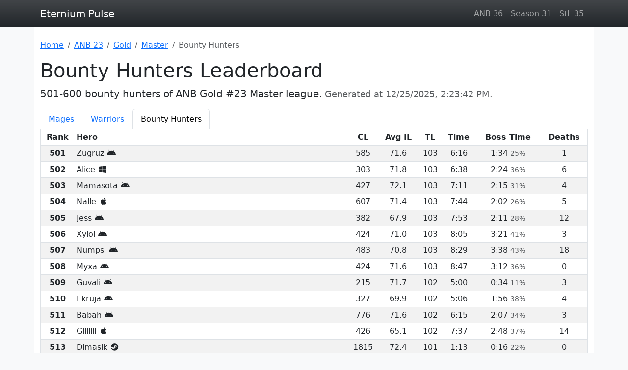

--- FILE ---
content_type: text/html; charset=utf-8
request_url: https://eternium-pulse.github.io/anb-23/gold/master/bounty-hunter/6.html
body_size: 6405
content:
<!DOCTYPE html><html class="h-100" lang="en" prefix="og: https://ogp.me/ns#"><head><meta charset="UTF-8"><meta name="viewport" content="width=device-width, initial-scale=1"><title>Eternium - ANB Gold #23 Master league - Bounty Hunters Leaderboard - Page 6</title><meta name="description" content="501-600 bounty hunters of ANB Gold #23 Master league"><meta property="og:title" content="Bounty Hunters Leaderboard"><link rel="prev" href="/anb-23/gold/master/bounty-hunter/5.html"><link rel="next" href="/anb-23/gold/master/bounty-hunter/7.html"><link rel="canonical" href="https://eternium-pulse.github.io/anb-23/gold/master/bounty-hunter/6.html"><meta property="og:url" content="https://eternium-pulse.github.io/anb-23/gold/master/bounty-hunter/6.html"><meta property="og:description" content="501-600 bounty hunters of ANB Gold #23 Master league"><meta property="og:image" content="https://eternium-pulse.github.io/assets/eternium.jpg"><meta property="og:type" content="website"><meta property="og:site_name" content="Eternium Pulse"><link rel="manifest" href="/manifest.webmanifest"><meta name="application-name" content="Eternium Pulse"><meta name="theme-color" content="#343a40"><link rel="icon" href="/favicon.ico" type="image/x-icon"><link rel="stylesheet" href="https://cdnjs.cloudflare.com/ajax/libs/bootstrap/5.3.1/css/bootstrap.min.css" integrity="sha512-Z/def5z5u2aR89OuzYcxmDJ0Bnd5V1cKqBEbvLOiUNWdg9PQeXVvXLI90SE4QOHGlfLqUnDNVAYyZi8UwUTmWQ==" crossorigin="anonymous" referrerpolicy="no-referrer"><link rel="stylesheet" href="https://cdn.jsdelivr.net/npm/@tabler/core@1.0.0-beta17/dist/css/tabler-flags.min.css" crossorigin="anonymous"><link rel="stylesheet" href="https://cdnjs.cloudflare.com/ajax/libs/font-awesome/6.5.1/css/fontawesome.min.css" integrity="sha512-d0olNN35C6VLiulAobxYHZiXJmq+vl+BGIgAxQtD5+kqudro/xNMvv2yIHAciGHpExsIbKX3iLg+0B6d0k4+ZA==" crossorigin="anonymous" referrerpolicy="no-referrer"><link rel="stylesheet" href="https://cdnjs.cloudflare.com/ajax/libs/font-awesome/6.5.1/css/brands.min.css" integrity="sha512-8RxmFOVaKQe/xtg6lbscU9DU0IRhURWEuiI0tXevv+lXbAHfkpamD4VKFQRto9WgfOJDwOZ74c/s9Yesv3VvIQ==" crossorigin="anonymous" referrerpolicy="no-referrer"></head><body class="d-flex flex-column bg-light h-100"><script src="https://www.googletagmanager.com/gtag/js?id=G-ZYYYWVGVQ1" crossorigin="anonymous" async></script><script src="https://cdn.jsdelivr.net/npm/yandex-metrica-watch/tag.js" crossorigin="anonymous" async></script><header class="bg-dark bg-gradient sticky-top"><nav class="navbar navbar-expand navbar-dark"><div class="container-lg"><a class="navbar-brand" href="">Eternium Pulse</a><ul class="navbar-nav d-none d-sm-flex mw-auto"><li class="nav-item"><a class="nav-link" href="/anb-36/">ANB 36</a></li><li class="nav-item"><a class="nav-link" href="/season-31/">Season 31</a></li><li class="nav-item"><a class="nav-link" href="/stl-35/">StL 35</a></li></ul></div></nav></header><main class="flex-grow-1 container-lg bg-white py-4"><nav aria-label="Breadcrumb"><ol class="breadcrumb flex-nowrap" vocab="https://schema.org/" typeof="BreadcrumbList"><li class="breadcrumb-item text-nowrap"><a href="">Home</a></li><li class="breadcrumb-item text-nowrap" property="itemListElement" typeof="ListItem"><a href="/anb-23/" property="item" typeof="WebPage"><span property="name">ANB 23</span></a><meta property="position" content="1"></li><li class="breadcrumb-item text-nowrap" property="itemListElement" typeof="ListItem"><a href="/anb-23/gold/" property="item" typeof="WebPage"><span property="name">Gold</span></a><meta property="position" content="2"></li><li class="breadcrumb-item text-nowrap" property="itemListElement" typeof="ListItem"><a href="/anb-23/gold/master/" property="item" typeof="WebPage"><span property="name">Master</span></a><meta property="position" content="3"></li><li class="breadcrumb-item active text-truncate" aria-current="page" property="itemListElement" typeof="ListItem"><span property="name">Bounty Hunters</span><meta property="position" content="4"></li></ol></nav><h1>Bounty Hunters Leaderboard</h1><p class="lead">501-600 bounty hunters of ANB Gold #23 Master league. <small class="text-muted">Generated at <time datetime="2025-12-25T14:23:42+00:00" pubdate>2025-12-25 14:23 UTC</time>.</small></p><ul class="nav nav-tabs flex-nowrap"><li class="nav-item"><a class="nav-link text-truncate" href="/anb-23/gold/master/mage/">Mages</a></li><li class="nav-item"><a class="nav-link text-truncate" href="/anb-23/gold/master/warrior/">Warriors</a></li><li class="nav-item"><a class="nav-link text-truncate active" aria-current="page" href="/anb-23/gold/master/bounty-hunter/">Bounty Hunters</a></li></ul><div class="table-responsive"><table class="table table-sm table-striped text-center text-nowrap" data-leaderboard="648c6edef3b8c521ad431f89"><caption>Rankings 501-600 out of 695. ID: <a rel="external" href="https://eternium.netlify.app/leaderboards/648c6edef3b8c521ad431f89" target="_blank">648c6edef3b8c521ad431f89</a>.</caption><thead class="border-1 border-top-0"><tr><th scope="col">Rank</th><th class="w-50 text-start" scope="col">Hero</th><th scope="col"><abbr class="text-decoration-none" title="Champion Level">CL</abbr></th><th scope="col"><abbr class="text-decoration-none" title="Average Item Level">Avg IL</abbr></th><th scope="col"><abbr class="text-decoration-none" title="Trial Level">TL</abbr></th><th scope="col">Time</th><th scope="col">Boss&nbsp;Time</th><th scope="col">Deaths</th></tr></thead><tbody class="border-1"><tr><th scope="row">501</th><td class="text-start">Zugruz&nbsp;<span class="fa-brands fa-android fa-fw" role="img" aria-label="android"></span></td><td>585</td><td>71.6</td><td>103</td><td><time datetime="PT376S">6:16</time></td><td><time datetime="PT94S">1:34</time>&nbsp;<small class="text-muted">25%</small></td><td>1</td></tr><tr><th scope="row">502</th><td class="text-start">Alice&nbsp;<span class="fa-brands fa-windows fa-fw" role="img" aria-label="windows"></span></td><td>303</td><td>71.8</td><td>103</td><td><time datetime="PT398S">6:38</time></td><td><time datetime="PT144S">2:24</time>&nbsp;<small class="text-muted">36%</small></td><td>6</td></tr><tr><th scope="row">503</th><td class="text-start">Mamasota&nbsp;<span class="fa-brands fa-android fa-fw" role="img" aria-label="android"></span></td><td>427</td><td>72.1</td><td>103</td><td><time datetime="PT431S">7:11</time></td><td><time datetime="PT135S">2:15</time>&nbsp;<small class="text-muted">31%</small></td><td>4</td></tr><tr><th scope="row">504</th><td class="text-start">Nalle&nbsp;<span class="fa-brands fa-apple fa-fw" role="img" aria-label="ios"></span></td><td>607</td><td>71.4</td><td>103</td><td><time datetime="PT464S">7:44</time></td><td><time datetime="PT122S">2:02</time>&nbsp;<small class="text-muted">26%</small></td><td>5</td></tr><tr><th scope="row">505</th><td class="text-start">Jess&nbsp;<span class="fa-brands fa-android fa-fw" role="img" aria-label="android"></span></td><td>382</td><td>67.9</td><td>103</td><td><time datetime="PT473S">7:53</time></td><td><time datetime="PT131S">2:11</time>&nbsp;<small class="text-muted">28%</small></td><td>12</td></tr><tr><th scope="row">506</th><td class="text-start">Xylol&nbsp;<span class="fa-brands fa-android fa-fw" role="img" aria-label="android"></span></td><td>424</td><td>71.0</td><td>103</td><td><time datetime="PT485S">8:05</time></td><td><time datetime="PT201S">3:21</time>&nbsp;<small class="text-muted">41%</small></td><td>3</td></tr><tr><th scope="row">507</th><td class="text-start">Numpsi&nbsp;<span class="fa-brands fa-android fa-fw" role="img" aria-label="android"></span></td><td>483</td><td>70.8</td><td>103</td><td><time datetime="PT509S">8:29</time></td><td><time datetime="PT218S">3:38</time>&nbsp;<small class="text-muted">43%</small></td><td>18</td></tr><tr><th scope="row">508</th><td class="text-start">Myxa&nbsp;<span class="fa-brands fa-android fa-fw" role="img" aria-label="android"></span></td><td>424</td><td>71.6</td><td>103</td><td><time datetime="PT527S">8:47</time></td><td><time datetime="PT192S">3:12</time>&nbsp;<small class="text-muted">36%</small></td><td>0</td></tr><tr><th scope="row">509</th><td class="text-start">Guvali&nbsp;<span class="fa-brands fa-android fa-fw" role="img" aria-label="android"></span></td><td>215</td><td>71.7</td><td>102</td><td><time datetime="PT300S">5:00</time></td><td><time datetime="PT34S">0:34</time>&nbsp;<small class="text-muted">11%</small></td><td>3</td></tr><tr><th scope="row">510</th><td class="text-start">Ekruja&nbsp;<span class="fa-brands fa-android fa-fw" role="img" aria-label="android"></span></td><td>327</td><td>69.9</td><td>102</td><td><time datetime="PT306S">5:06</time></td><td><time datetime="PT116S">1:56</time>&nbsp;<small class="text-muted">38%</small></td><td>4</td></tr><tr><th scope="row">511</th><td class="text-start">Babah&nbsp;<span class="fa-brands fa-android fa-fw" role="img" aria-label="android"></span></td><td>776</td><td>71.6</td><td>102</td><td><time datetime="PT375S">6:15</time></td><td><time datetime="PT127S">2:07</time>&nbsp;<small class="text-muted">34%</small></td><td>3</td></tr><tr><th scope="row">512</th><td class="text-start">Gillilli&nbsp;<span class="fa-brands fa-apple fa-fw" role="img" aria-label="ios"></span></td><td>426</td><td>65.1</td><td>102</td><td><time datetime="PT457S">7:37</time></td><td><time datetime="PT168S">2:48</time>&nbsp;<small class="text-muted">37%</small></td><td>14</td></tr><tr><th scope="row">513</th><td class="text-start">Dimasik&nbsp;<span class="fa-brands fa-steam fa-fw" role="img" aria-label="steam"></span></td><td>1815</td><td>72.4</td><td>101</td><td><time datetime="PT73S">1:13</time></td><td><time datetime="PT16S">0:16</time>&nbsp;<small class="text-muted">22%</small></td><td>0</td></tr><tr><th scope="row">514</th><td class="text-start">Blooddevil&nbsp;<span class="fa-brands fa-steam fa-fw" role="img" aria-label="steam"></span></td><td>565</td><td>71.4</td><td>101</td><td><time datetime="PT209S">3:29</time></td><td><time datetime="PT60S">1:00</time>&nbsp;<small class="text-muted">29%</small></td><td>0</td></tr><tr><th scope="row">515</th><td class="text-start">Conchudo&nbsp;<span class="fa-brands fa-android fa-fw" role="img" aria-label="android"></span></td><td>418</td><td>70.6</td><td>101</td><td><time datetime="PT224S">3:44</time></td><td><time datetime="PT51S">0:51</time>&nbsp;<small class="text-muted">23%</small></td><td>0</td></tr><tr><th scope="row">516</th><td class="text-start">Zosholle&nbsp;<span class="fa-brands fa-android fa-fw" role="img" aria-label="android"></span></td><td>289</td><td>71.2</td><td>101</td><td><time datetime="PT230S">3:50</time></td><td><time datetime="PT76S">1:16</time>&nbsp;<small class="text-muted">33%</small></td><td>3</td></tr><tr><th scope="row">517</th><td class="text-start">Cyndear&nbsp;<span class="fa-brands fa-apple fa-fw" role="img" aria-label="ios"></span></td><td>485</td><td>71.0</td><td>101</td><td><time datetime="PT316S">5:16</time></td><td><time datetime="PT57S">0:57</time>&nbsp;<small class="text-muted">18%</small></td><td>0</td></tr><tr><th scope="row">518</th><td class="text-start">Nilon&nbsp;<span class="fa-brands fa-steam fa-fw" role="img" aria-label="steam"></span></td><td>1179</td><td>70.6</td><td>101</td><td><time datetime="PT339S">5:39</time></td><td><time datetime="PT90S">1:30</time>&nbsp;<small class="text-muted">27%</small></td><td>2</td></tr><tr><th scope="row">519</th><td class="text-start">Gabeg&nbsp;<span class="fa-brands fa-apple fa-fw" role="img" aria-label="ios"></span></td><td>333</td><td>71.4</td><td>101</td><td><time datetime="PT339S">5:39</time></td><td><time datetime="PT50S">0:50</time>&nbsp;<small class="text-muted">15%</small></td><td>2</td></tr><tr><th scope="row">520</th><td class="text-start">Sitad&nbsp;<span class="fa-brands fa-android fa-fw" role="img" aria-label="android"></span></td><td>753</td><td>70.8</td><td>101</td><td><time datetime="PT344S">5:44</time></td><td><time datetime="PT94S">1:34</time>&nbsp;<small class="text-muted">27%</small></td><td>6</td></tr><tr><th scope="row">521</th><td class="text-start">Bobefre&nbsp;<span class="fa-brands fa-android fa-fw" role="img" aria-label="android"></span></td><td>441</td><td>66.9</td><td>101</td><td><time datetime="PT388S">6:28</time></td><td><time datetime="PT117S">1:57</time>&nbsp;<small class="text-muted">30%</small></td><td>4</td></tr><tr><th scope="row">522</th><td class="text-start">Jennifer&nbsp;<span class="fa-brands fa-android fa-fw" role="img" aria-label="android"></span></td><td>663</td><td>71.4</td><td>101</td><td><time datetime="PT522S">8:42</time></td><td><time datetime="PT127S">2:07</time>&nbsp;<small class="text-muted">24%</small></td><td>5</td></tr><tr><th scope="row">523</th><td class="text-start">Strelka&nbsp;<span class="fa-brands fa-android fa-fw" role="img" aria-label="android"></span></td><td>1285</td><td>72.4</td><td>100</td><td><time datetime="PT132S">2:12</time></td><td><time datetime="PT11S">0:11</time>&nbsp;<small class="text-muted">8%</small></td><td>1</td></tr><tr><th scope="row">524</th><td class="text-start">Cimet&nbsp;<span class="fa-brands fa-windows fa-fw" role="img" aria-label="windows"></span></td><td>877</td><td>72.2</td><td>100</td><td><time datetime="PT139S">2:19</time></td><td><time datetime="PT14S">0:14</time>&nbsp;<small class="text-muted">10%</small></td><td>2</td></tr><tr><th scope="row">525</th><td class="text-start">Nozi&nbsp;<span class="fa-brands fa-android fa-fw" role="img" aria-label="android"></span></td><td>410</td><td>70.8</td><td>100</td><td><time datetime="PT150S">2:30</time></td><td><time datetime="PT32S">0:32</time>&nbsp;<small class="text-muted">21%</small></td><td>0</td></tr><tr><th scope="row">526</th><td class="text-start">Panimiax&nbsp;<span class="fa-brands fa-android fa-fw" role="img" aria-label="android"></span></td><td>833</td><td>71.0</td><td>100</td><td><time datetime="PT151S">2:31</time></td><td><time datetime="PT31S">0:31</time>&nbsp;<small class="text-muted">21%</small></td><td>4</td></tr><tr><th scope="row">527</th><td class="text-start">Ebunny&nbsp;<span class="fa-brands fa-steam fa-fw" role="img" aria-label="steam"></span></td><td>584</td><td>71.8</td><td>100</td><td><time datetime="PT154S">2:34</time></td><td><time datetime="PT30S">0:30</time>&nbsp;<small class="text-muted">19%</small></td><td>2</td></tr><tr><th scope="row">528</th><td class="text-start">Azov&nbsp;<span class="fa-brands fa-steam fa-fw" role="img" aria-label="steam"></span></td><td>794</td><td>71.0</td><td>100</td><td><time datetime="PT156S">2:36</time></td><td><time datetime="PT31S">0:31</time>&nbsp;<small class="text-muted">20%</small></td><td>2</td></tr><tr><th scope="row">529</th><td class="text-start">Eshivi&nbsp;<span class="fa-brands fa-android fa-fw" role="img" aria-label="android"></span></td><td>1043</td><td>72.1</td><td>100</td><td><time datetime="PT159S">2:39</time></td><td><time datetime="PT27S">0:27</time>&nbsp;<small class="text-muted">17%</small></td><td>0</td></tr><tr><th scope="row">530</th><td class="text-start">Nosehi&nbsp;<span class="fa-brands fa-android fa-fw" role="img" aria-label="android"></span></td><td>781</td><td>71.2</td><td>100</td><td><time datetime="PT187S">3:07</time></td><td><time datetime="PT45S">0:45</time>&nbsp;<small class="text-muted">24%</small></td><td>0</td></tr><tr><th scope="row">531</th><td class="text-start">Axiyoo&nbsp;<span class="fa-brands fa-android fa-fw" role="img" aria-label="android"></span></td><td>728</td><td>71.4</td><td>100</td><td><time datetime="PT190S">3:10</time></td><td><time datetime="PT35S">0:35</time>&nbsp;<small class="text-muted">18%</small></td><td>7</td></tr><tr><th scope="row">532</th><td class="text-start">Olirgos&nbsp;<span class="fa-brands fa-android fa-fw" role="img" aria-label="android"></span></td><td>539</td><td>70.9</td><td>100</td><td><time datetime="PT203S">3:23</time></td><td><time datetime="PT23S">0:23</time>&nbsp;<small class="text-muted">11%</small></td><td>4</td></tr><tr><th scope="row">533</th><td class="text-start">Eguana&nbsp;<span class="fa-brands fa-apple fa-fw" role="img" aria-label="ios"></span></td><td>683</td><td>71.0</td><td>100</td><td><time datetime="PT224S">3:44</time></td><td><time datetime="PT44S">0:44</time>&nbsp;<small class="text-muted">20%</small></td><td>10</td></tr><tr><th scope="row">534</th><td class="text-start">Virok&nbsp;<span class="fa-brands fa-windows fa-fw" role="img" aria-label="windows"></span></td><td>834</td><td>71.4</td><td>100</td><td><time datetime="PT233S">3:53</time></td><td><time datetime="PT66S">1:06</time>&nbsp;<small class="text-muted">28%</small></td><td>3</td></tr><tr><th scope="row">535</th><td class="text-start">Lagrona&nbsp;<span class="fa-brands fa-android fa-fw" role="img" aria-label="android"></span></td><td>427</td><td>71.1</td><td>100</td><td><time datetime="PT239S">3:59</time></td><td><time datetime="PT62S">1:02</time>&nbsp;<small class="text-muted">26%</small></td><td>11</td></tr><tr><th scope="row">536</th><td class="text-start">Erola&nbsp;<span class="fa-brands fa-android fa-fw" role="img" aria-label="android"></span></td><td>542</td><td>70.6</td><td>100</td><td><time datetime="PT261S">4:21</time></td><td><time datetime="PT100S">1:40</time>&nbsp;<small class="text-muted">38%</small></td><td>7</td></tr><tr><th scope="row">537</th><td class="text-start">Zosan&nbsp;<span class="fa-brands fa-windows fa-fw" role="img" aria-label="windows"></span></td><td>383</td><td>71.6</td><td>100</td><td><time datetime="PT271S">4:31</time></td><td><time datetime="PT46S">0:46</time>&nbsp;<small class="text-muted">17%</small></td><td>2</td></tr><tr><th scope="row">538</th><td class="text-start">Somex&nbsp;<span class="fa-brands fa-android fa-fw" role="img" aria-label="android"></span></td><td>353</td><td>68.9</td><td>100</td><td><time datetime="PT271S">4:31</time></td><td><time datetime="PT79S">1:19</time>&nbsp;<small class="text-muted">29%</small></td><td>6</td></tr><tr><th scope="row">539</th><td class="text-start">Ebara&nbsp;<span class="fa-brands fa-android fa-fw" role="img" aria-label="android"></span></td><td>631</td><td>69.3</td><td>100</td><td><time datetime="PT272S">4:32</time></td><td><time datetime="PT53S">0:53</time>&nbsp;<small class="text-muted">19%</small></td><td>3</td></tr><tr><th scope="row">540</th><td class="text-start">Ratug&nbsp;<span class="fa-brands fa-steam fa-fw" role="img" aria-label="steam"></span></td><td>558</td><td>71.9</td><td>100</td><td><time datetime="PT276S">4:36</time></td><td><time datetime="PT58S">0:58</time>&nbsp;<small class="text-muted">21%</small></td><td>1</td></tr><tr><th scope="row">541</th><td class="text-start">Ozin&nbsp;<span class="fa-brands fa-apple fa-fw" role="img" aria-label="ios"></span></td><td>555</td><td>71.6</td><td>100</td><td><time datetime="PT282S">4:42</time></td><td><time datetime="PT80S">1:20</time>&nbsp;<small class="text-muted">28%</small></td><td>3</td></tr><tr><th scope="row">542</th><td class="text-start">Bolt&nbsp;<span class="fa-brands fa-android fa-fw" role="img" aria-label="android"></span></td><td>474</td><td>70.2</td><td>100</td><td><time datetime="PT288S">4:48</time></td><td><time datetime="PT63S">1:03</time>&nbsp;<small class="text-muted">22%</small></td><td>9</td></tr><tr><th scope="row">543</th><td class="text-start">Ladygrimm&nbsp;<span class="fa-brands fa-android fa-fw" role="img" aria-label="android"></span></td><td>241</td><td>71.8</td><td>100</td><td><time datetime="PT294S">4:54</time></td><td><time datetime="PT54S">0:54</time>&nbsp;<small class="text-muted">18%</small></td><td>2</td></tr><tr><th scope="row">544</th><td class="text-start">Ithulun&nbsp;<span class="fa-brands fa-android fa-fw" role="img" aria-label="android"></span></td><td>276</td><td>71.8</td><td>100</td><td><time datetime="PT296S">4:56</time></td><td><time datetime="PT55S">0:55</time>&nbsp;<small class="text-muted">19%</small></td><td>11</td></tr><tr><th scope="row">545</th><td class="text-start">Buza&nbsp;<span class="fa-brands fa-android fa-fw" role="img" aria-label="android"></span></td><td>357</td><td>70.9</td><td>100</td><td><time datetime="PT305S">5:05</time></td><td><time datetime="PT68S">1:08</time>&nbsp;<small class="text-muted">22%</small></td><td>12</td></tr><tr><th scope="row">546</th><td class="text-start">Nethasa&nbsp;<span class="fa-brands fa-android fa-fw" role="img" aria-label="android"></span></td><td>742</td><td>71.9</td><td>100</td><td><time datetime="PT305S">5:05</time></td><td><time datetime="PT76S">1:16</time>&nbsp;<small class="text-muted">25%</small></td><td>1</td></tr><tr><th scope="row">547</th><td class="text-start">Bishe&nbsp;<span class="fa-brands fa-windows fa-fw" role="img" aria-label="windows"></span></td><td>369</td><td>69.6</td><td>100</td><td><time datetime="PT313S">5:13</time></td><td><time datetime="PT103S">1:43</time>&nbsp;<small class="text-muted">33%</small></td><td>3</td></tr><tr><th scope="row">548</th><td class="text-start">Isaz&nbsp;<span class="fa-brands fa-apple fa-fw" role="img" aria-label="ios"></span></td><td>286</td><td>70.6</td><td>100</td><td><time datetime="PT315S">5:15</time></td><td><time datetime="PT51S">0:51</time>&nbsp;<small class="text-muted">16%</small></td><td>15</td></tr><tr><th scope="row">549</th><td class="text-start">Mulva&nbsp;<span class="fa-brands fa-android fa-fw" role="img" aria-label="android"></span></td><td>340</td><td>69.8</td><td>100</td><td><time datetime="PT321S">5:21</time></td><td><time datetime="PT113S">1:53</time>&nbsp;<small class="text-muted">35%</small></td><td>4</td></tr><tr><th scope="row">550</th><td class="text-start">Debra&nbsp;<span class="fa-brands fa-windows fa-fw" role="img" aria-label="windows"></span></td><td>626</td><td>68.0</td><td>100</td><td><time datetime="PT325S">5:25</time></td><td><time datetime="PT73S">1:13</time>&nbsp;<small class="text-muted">22%</small></td><td>4</td></tr><tr><th scope="row">551</th><td class="text-start">Nonono&nbsp;<span class="fa-brands fa-apple fa-fw" role="img" aria-label="ios"></span></td><td>514</td><td>68.1</td><td>100</td><td><time datetime="PT341S">5:41</time></td><td><time datetime="PT97S">1:37</time>&nbsp;<small class="text-muted">28%</small></td><td>10</td></tr><tr><th scope="row">552</th><td class="text-start">Sillybunty&nbsp;<span class="fa-brands fa-android fa-fw" role="img" aria-label="android"></span></td><td>480</td><td>71.9</td><td>100</td><td><time datetime="PT363S">6:03</time></td><td><time datetime="PT76S">1:16</time>&nbsp;<small class="text-muted">21%</small></td><td>6</td></tr><tr><th scope="row">553</th><td class="text-start">Koko&nbsp;<span class="fa-brands fa-android fa-fw" role="img" aria-label="android"></span></td><td>547</td><td>70.6</td><td>100</td><td><time datetime="PT366S">6:06</time></td><td><time datetime="PT172S">2:52</time>&nbsp;<small class="text-muted">47%</small></td><td>2</td></tr><tr><th scope="row">554</th><td class="text-start">Vokokri&nbsp;<span class="fa-brands fa-windows fa-fw" role="img" aria-label="windows"></span></td><td>337</td><td>71.0</td><td>100</td><td><time datetime="PT367S">6:07</time></td><td><time datetime="PT77S">1:17</time>&nbsp;<small class="text-muted">21%</small></td><td>13</td></tr><tr><th scope="row">555</th><td class="text-start">Ijarga&nbsp;<span class="fa-brands fa-amazon fa-fw" role="img" aria-label="amazon"></span></td><td>362</td><td>71.8</td><td>100</td><td><time datetime="PT367S">6:07</time></td><td><time datetime="PT75S">1:15</time>&nbsp;<small class="text-muted">20%</small></td><td>53</td></tr><tr><th scope="row">556</th><td class="text-start">Aguri&nbsp;<span class="fa-brands fa-apple fa-fw" role="img" aria-label="ios"></span></td><td>431</td><td>71.2</td><td>100</td><td><time datetime="PT384S">6:24</time></td><td><time datetime="PT98S">1:38</time>&nbsp;<small class="text-muted">26%</small></td><td>5</td></tr><tr><th scope="row">557</th><td class="text-start">Hunglowe&nbsp;<span class="fa-brands fa-amazon fa-fw" role="img" aria-label="amazon"></span></td><td>731</td><td>72.4</td><td>100</td><td><time datetime="PT411S">6:51</time></td><td><time datetime="PT161S">2:41</time>&nbsp;<small class="text-muted">39%</small></td><td>3</td></tr><tr><th scope="row">558</th><td class="text-start">Kirceza&nbsp;<span class="fa-brands fa-steam fa-fw" role="img" aria-label="steam"></span></td><td>260</td><td>69.0</td><td>100</td><td><time datetime="PT438S">7:18</time></td><td><time datetime="PT97S">1:37</time>&nbsp;<small class="text-muted">22%</small></td><td>11</td></tr><tr><th scope="row">559</th><td class="text-start">Irure&nbsp;<span class="fa-brands fa-android fa-fw" role="img" aria-label="android"></span></td><td>275</td><td>71.5</td><td>100</td><td><time datetime="PT439S">7:19</time></td><td><time datetime="PT89S">1:29</time>&nbsp;<small class="text-muted">20%</small></td><td>3</td></tr><tr><th scope="row">560</th><td class="text-start">Eluled&nbsp;<span class="fa-brands fa-apple fa-fw" role="img" aria-label="ios"></span></td><td>337</td><td>71.8</td><td>100</td><td><time datetime="PT503S">8:23</time></td><td><time datetime="PT117S">1:57</time>&nbsp;<small class="text-muted">23%</small></td><td>11</td></tr><tr><th scope="row">561</th><td class="text-start">Itagati&nbsp;<span class="fa-brands fa-windows fa-fw" role="img" aria-label="windows"></span></td><td>325</td><td>72.2</td><td>100</td><td><time datetime="PT510S">8:30</time></td><td><time datetime="PT112S">1:52</time>&nbsp;<small class="text-muted">22%</small></td><td>6</td></tr><tr><th scope="row">562</th><td class="text-start">Merce&nbsp;<span class="fa-brands fa-windows fa-fw" role="img" aria-label="windows"></span></td><td>439</td><td>71.8</td><td>100</td><td><time datetime="PT571S">9:31</time></td><td><time datetime="PT209S">3:29</time>&nbsp;<small class="text-muted">37%</small></td><td>0</td></tr><tr><th scope="row">563</th><td class="text-start">Bulbulator&nbsp;<span class="fa-brands fa-steam fa-fw" role="img" aria-label="steam"></span></td><td>385</td><td>68.5</td><td>99</td><td><time datetime="PT344S">5:44</time></td><td><time datetime="PT75S">1:15</time>&nbsp;<small class="text-muted">22%</small></td><td>0</td></tr><tr><th scope="row">564</th><td class="text-start">Adam&nbsp;<span class="fa-brands fa-android fa-fw" role="img" aria-label="android"></span></td><td>240</td><td>70.7</td><td>99</td><td><time datetime="PT361S">6:01</time></td><td><time datetime="PT124S">2:04</time>&nbsp;<small class="text-muted">34%</small></td><td>5</td></tr><tr><th scope="row">565</th><td class="text-start">Henry&nbsp;<span class="fa-brands fa-android fa-fw" role="img" aria-label="android"></span></td><td>446</td><td>71.9</td><td>99</td><td><time datetime="PT433S">7:13</time></td><td><time datetime="PT185S">3:05</time>&nbsp;<small class="text-muted">43%</small></td><td>8</td></tr><tr><th scope="row">566</th><td class="text-start">Lera&nbsp;<span class="fa-brands fa-android fa-fw" role="img" aria-label="android"></span></td><td>673</td><td>70.8</td><td>99</td><td><time datetime="PT523S">8:43</time></td><td><time datetime="PT281S">4:41</time>&nbsp;<small class="text-muted">54%</small></td><td>20</td></tr><tr><th scope="row">567</th><td class="text-start">Doha&nbsp;<span class="fa-brands fa-android fa-fw" role="img" aria-label="android"></span></td><td>458</td><td>70.2</td><td>98</td><td><time datetime="PT240S">4:00</time></td><td><time datetime="PT81S">1:21</time>&nbsp;<small class="text-muted">34%</small></td><td>2</td></tr><tr><th scope="row">568</th><td class="text-start">Xena&nbsp;<span class="fa-brands fa-windows fa-fw" role="img" aria-label="windows"></span></td><td>676</td><td>71.4</td><td>98</td><td><time datetime="PT340S">5:40</time></td><td><time datetime="PT119S">1:59</time>&nbsp;<small class="text-muted">35%</small></td><td>1</td></tr><tr><th scope="row">569</th><td class="text-start">Loeu&nbsp;<span class="fa-brands fa-android fa-fw" role="img" aria-label="android"></span></td><td>640</td><td>70.8</td><td>98</td><td><time datetime="PT482S">8:02</time></td><td><time datetime="PT174S">2:54</time>&nbsp;<small class="text-muted">36%</small></td><td>17</td></tr><tr><th scope="row">570</th><td class="text-start">Virge&nbsp;<span class="fa-brands fa-android fa-fw" role="img" aria-label="android"></span></td><td>687</td><td>70.8</td><td>98</td><td><time datetime="PT560S">9:20</time></td><td><time datetime="PT205S">3:25</time>&nbsp;<small class="text-muted">37%</small></td><td>10</td></tr><tr><th scope="row">571</th><td class="text-start">Orkik&nbsp;<span class="fa-brands fa-windows fa-fw" role="img" aria-label="windows"></span></td><td>550</td><td>70.2</td><td>97</td><td><time datetime="PT218S">3:38</time></td><td><time datetime="PT82S">1:22</time>&nbsp;<small class="text-muted">38%</small></td><td>0</td></tr><tr><th scope="row">572</th><td class="text-start">Tigr&nbsp;<span class="fa-brands fa-android fa-fw" role="img" aria-label="android"></span></td><td>477</td><td>70.7</td><td>97</td><td><time datetime="PT301S">5:01</time></td><td><time datetime="PT110S">1:50</time>&nbsp;<small class="text-muted">37%</small></td><td>2</td></tr><tr><th scope="row">573</th><td class="text-start">Emel&nbsp;<span class="fa-brands fa-android fa-fw" role="img" aria-label="android"></span></td><td>311</td><td>71.2</td><td>97</td><td><time datetime="PT376S">6:16</time></td><td><time datetime="PT102S">1:42</time>&nbsp;<small class="text-muted">27%</small></td><td>4</td></tr><tr><th scope="row">574</th><td class="text-start">Bobafett&nbsp;<span class="fa-brands fa-android fa-fw" role="img" aria-label="android"></span></td><td>348</td><td>67.6</td><td>97</td><td><time datetime="PT427S">7:07</time></td><td><time datetime="PT253S">4:13</time>&nbsp;<small class="text-muted">59%</small></td><td>4</td></tr><tr><th scope="row">575</th><td class="text-start">Deckard&nbsp;<span class="fa-brands fa-apple fa-fw" role="img" aria-label="ios"></span></td><td>427</td><td>71.4</td><td>97</td><td><time datetime="PT437S">7:17</time></td><td><time datetime="PT161S">2:41</time>&nbsp;<small class="text-muted">37%</small></td><td>35</td></tr><tr><th scope="row">576</th><td class="text-start">Hooda&nbsp;<span class="fa-brands fa-android fa-fw" role="img" aria-label="android"></span></td><td>501</td><td>70.7</td><td>97</td><td><time datetime="PT460S">7:40</time></td><td><time datetime="PT152S">2:32</time>&nbsp;<small class="text-muted">33%</small></td><td>33</td></tr><tr><th scope="row">577</th><td class="text-start">Amel&nbsp;<span class="fa-brands fa-android fa-fw" role="img" aria-label="android"></span></td><td>533</td><td>71.3</td><td>96</td><td><time datetime="PT209S">3:29</time></td><td><time datetime="PT30S">0:30</time>&nbsp;<small class="text-muted">14%</small></td><td>5</td></tr><tr><th scope="row">578</th><td class="text-start">-</td><td>0</td><td>0.0</td><td>96</td><td><time datetime="PT221S">3:41</time></td><td>N/A</td><td>0</td></tr><tr><th scope="row">579</th><td class="text-start">Onanis&nbsp;<span class="fa-brands fa-android fa-fw" role="img" aria-label="android"></span></td><td>247</td><td>71.1</td><td>96</td><td><time datetime="PT237S">3:57</time></td><td><time datetime="PT28S">0:28</time>&nbsp;<small class="text-muted">12%</small></td><td>6</td></tr><tr><th scope="row">580</th><td class="text-start">Durke&nbsp;<span class="fa-brands fa-android fa-fw" role="img" aria-label="android"></span></td><td>275</td><td>70.6</td><td>96</td><td><time datetime="PT265S">4:25</time></td><td><time datetime="PT51S">0:51</time>&nbsp;<small class="text-muted">19%</small></td><td>5</td></tr><tr><th scope="row">581</th><td class="text-start">Hirma&nbsp;<span class="fa-brands fa-android fa-fw" role="img" aria-label="android"></span></td><td>284</td><td>71.0</td><td>96</td><td><time datetime="PT486S">8:06</time></td><td><time datetime="PT189S">3:09</time>&nbsp;<small class="text-muted">39%</small></td><td>11</td></tr><tr><th scope="row">582</th><td class="text-start">Cuchufleta&nbsp;<span class="fa-brands fa-android fa-fw" role="img" aria-label="android"></span></td><td>1498</td><td>73.4</td><td>95</td><td><time datetime="PT139S">2:19</time></td><td><time datetime="PT8S">0:08</time>&nbsp;<small class="text-muted">6%</small></td><td>1</td></tr><tr><th scope="row">583</th><td class="text-start">Willyrise&nbsp;<span class="fa-brands fa-steam fa-fw" role="img" aria-label="steam"></span></td><td>659</td><td>70.8</td><td>95</td><td><time datetime="PT218S">3:38</time></td><td><time datetime="PT25S">0:25</time>&nbsp;<small class="text-muted">11%</small></td><td>9</td></tr><tr><th scope="row">584</th><td class="text-start">Kebred&nbsp;<span class="fa-brands fa-windows fa-fw" role="img" aria-label="windows"></span></td><td>478</td><td>70.6</td><td>95</td><td><time datetime="PT221S">3:41</time></td><td><time datetime="PT38S">0:38</time>&nbsp;<small class="text-muted">17%</small></td><td>1</td></tr><tr><th scope="row">585</th><td class="text-start">Yvonne&nbsp;<span class="fa-brands fa-steam fa-fw" role="img" aria-label="steam"></span></td><td>780</td><td>72.2</td><td>95</td><td><time datetime="PT274S">4:34</time></td><td><time datetime="PT39S">0:39</time>&nbsp;<small class="text-muted">14%</small></td><td>0</td></tr><tr><th scope="row">586</th><td class="text-start">Badmove&nbsp;<span class="fa-brands fa-android fa-fw" role="img" aria-label="android"></span></td><td>248</td><td>70.2</td><td>95</td><td><time datetime="PT285S">4:45</time></td><td><time datetime="PT100S">1:40</time>&nbsp;<small class="text-muted">35%</small></td><td>2</td></tr><tr><th scope="row">587</th><td class="text-start">Pizda&nbsp;<span class="fa-brands fa-android fa-fw" role="img" aria-label="android"></span></td><td>567</td><td>72.8</td><td>95</td><td><time datetime="PT422S">7:02</time></td><td><time datetime="PT212S">3:32</time>&nbsp;<small class="text-muted">50%</small></td><td>3</td></tr><tr><th scope="row">588</th><td class="text-start">Ghghghgh&nbsp;<span class="fa-brands fa-steam fa-fw" role="img" aria-label="steam"></span></td><td>291</td><td>70.6</td><td>94</td><td><time datetime="PT201S">3:21</time></td><td><time datetime="PT82S">1:22</time>&nbsp;<small class="text-muted">41%</small></td><td>9</td></tr><tr><th scope="row">589</th><td class="text-start">Regubi&nbsp;<span class="fa-brands fa-windows fa-fw" role="img" aria-label="windows"></span></td><td>215</td><td>66.6</td><td>94</td><td><time datetime="PT523S">8:43</time></td><td><time datetime="PT118S">1:58</time>&nbsp;<small class="text-muted">23%</small></td><td>1</td></tr><tr><th scope="row">590</th><td class="text-start">Bandos&nbsp;<span class="fa-brands fa-android fa-fw" role="img" aria-label="android"></span></td><td>687</td><td>71.6</td><td>94</td><td><time datetime="PT541S">9:01</time></td><td><time datetime="PT236S">3:56</time>&nbsp;<small class="text-muted">44%</small></td><td>27</td></tr><tr><th scope="row">591</th><td class="text-start">Itit&nbsp;<span class="fa-brands fa-android fa-fw" role="img" aria-label="android"></span></td><td>358</td><td>70.9</td><td>94</td><td><time datetime="PT541S">9:01</time></td><td><time datetime="PT177S">2:57</time>&nbsp;<small class="text-muted">33%</small></td><td>2</td></tr><tr><th scope="row">592</th><td class="text-start">Onag&nbsp;<span class="fa-brands fa-windows fa-fw" role="img" aria-label="windows"></span></td><td>264</td><td>71.0</td><td>93</td><td><time datetime="PT295S">4:55</time></td><td><time datetime="PT109S">1:49</time>&nbsp;<small class="text-muted">37%</small></td><td>0</td></tr><tr><th scope="row">593</th><td class="text-start">Inremi&nbsp;<span class="fa-brands fa-android fa-fw" role="img" aria-label="android"></span></td><td>422</td><td>70.5</td><td>93</td><td><time datetime="PT397S">6:37</time></td><td><time datetime="PT149S">2:29</time>&nbsp;<small class="text-muted">38%</small></td><td>8</td></tr><tr><th scope="row">594</th><td class="text-start">Lolom&nbsp;<span class="fa-brands fa-android fa-fw" role="img" aria-label="android"></span></td><td>203</td><td>69.7</td><td>93</td><td><time datetime="PT590S">9:50</time></td><td><time datetime="PT252S">4:12</time>&nbsp;<small class="text-muted">43%</small></td><td>3</td></tr><tr><th scope="row">595</th><td class="text-start">Rako&nbsp;<span class="fa-brands fa-android fa-fw" role="img" aria-label="android"></span></td><td>623</td><td>70.7</td><td>92</td><td><time datetime="PT205S">3:25</time></td><td><time datetime="PT54S">0:54</time>&nbsp;<small class="text-muted">26%</small></td><td>6</td></tr><tr><th scope="row">596</th><td class="text-start">Amarca&nbsp;<span class="fa-brands fa-android fa-fw" role="img" aria-label="android"></span></td><td>445</td><td>69.2</td><td>92</td><td><time datetime="PT269S">4:29</time></td><td><time datetime="PT98S">1:38</time>&nbsp;<small class="text-muted">36%</small></td><td>16</td></tr><tr><th scope="row">597</th><td class="text-start">Vidok&nbsp;<span class="fa-brands fa-android fa-fw" role="img" aria-label="android"></span></td><td>469</td><td>66.6</td><td>92</td><td><time datetime="PT276S">4:36</time></td><td><time datetime="PT65S">1:05</time>&nbsp;<small class="text-muted">24%</small></td><td>0</td></tr><tr><th scope="row">598</th><td class="text-start">Zizi&nbsp;<span class="fa-brands fa-apple fa-fw" role="img" aria-label="ios"></span></td><td>460</td><td>70.7</td><td>92</td><td><time datetime="PT347S">5:47</time></td><td><time datetime="PT39S">0:39</time>&nbsp;<small class="text-muted">11%</small></td><td>8</td></tr><tr><th scope="row">599</th><td class="text-start">Kiki&nbsp;<span class="fa-brands fa-android fa-fw" role="img" aria-label="android"></span></td><td>485</td><td>71.9</td><td>92</td><td><time datetime="PT377S">6:17</time></td><td><time datetime="PT200S">3:20</time>&nbsp;<small class="text-muted">53%</small></td><td>6</td></tr><tr><th scope="row">600</th><td class="text-start">Retsud&nbsp;<span class="fa-brands fa-windows fa-fw" role="img" aria-label="windows"></span></td><td>222</td><td>70.5</td><td>91</td><td><time datetime="PT215S">3:35</time></td><td><time datetime="PT88S">1:28</time>&nbsp;<small class="text-muted">41%</small></td><td>0</td></tr></tbody></table></div><nav aria-label="Pagination"><ul class="pagination justify-content-center"><li class="page-item"><a class="page-link" href="/anb-23/gold/master/bounty-hunter/5.html" aria-label="Previous page">Prev</a></li><li class="page-item"><a class="page-link" href="/anb-23/gold/master/bounty-hunter/" aria-label="Page 1">1</a></li><li class="page-item"><a class="page-link" href="/anb-23/gold/master/bounty-hunter/2.html" aria-label="Page 2">2</a></li><li class="page-item"><a class="page-link" href="/anb-23/gold/master/bounty-hunter/3.html" aria-label="Page 3">3</a></li><li class="page-item d-none d-sm-block"><a class="page-link" href="/anb-23/gold/master/bounty-hunter/4.html" aria-label="Page 4">4</a></li><li class="page-item d-none d-sm-block"><a class="page-link" href="/anb-23/gold/master/bounty-hunter/5.html" aria-label="Page 5">5</a></li><li class="page-item active d-none d-sm-block" aria-current="page"><a class="page-link" href="/anb-23/gold/master/bounty-hunter/6.html" aria-label="Page 6">6 <span class="visually-hidden">(current)</span></a></li><li class="page-item d-none d-sm-block"><a class="page-link" href="/anb-23/gold/master/bounty-hunter/7.html" aria-label="Page 7">7</a></li><li class="page-item"><a class="page-link" href="/anb-23/gold/master/bounty-hunter/7.html" aria-label="Next page">Next</a></li></ul></nav></main><footer class="container-lg text-center text-light bg-dark bg-gradient py-4"><ul class="nav small justify-content-center secondary"><li class="nav-item"><a class="nav-link link-secondary icon-link" rel="external" href="https://github.com/eternium-pulse/eternium-pulse.github.io" target="_blank"><span class="fa-brands fa-git-alt" role="img" aria-label="git-alt"></span> Source code</a></li><li class="nav-item"><a class="nav-link link-secondary" rel="external" href="https://www.postman.com/eternium-pulse/workspace/eternium-live/documentation/25059726-5e755d75-799b-4f32-b6c5-fbe7ff3e88e9" target="_blank">API</a></li><li class="nav-item"><a class="nav-link link-secondary" rel="external" href="http://pythiacrafting.com" target="_blank">Pythia</a></li></ul><p class="my-0">© 2020–2026 Eternium Pulse</p></footer><script type="module">window.dataLayer=window.dataLayer||[];function gtag(){dataLayer.push(arguments)}gtag('js',new Date());gtag('config','G-ZYYYWVGVQ1');window.ym=window.ym||function(){(ym.a=ym.a||[]).push(arguments);};ym.l=Date.now();ym(67080547,'init',{clickmap:true,trackLinks:true,accurateTrackBounce:true});document.addEventListener('DOMContentLoaded',()=>{document.querySelectorAll('time:not([datetime^=P])').forEach(time=>{time.textContent=new Date(time.dateTime).toLocaleString();})});</script></body></html>